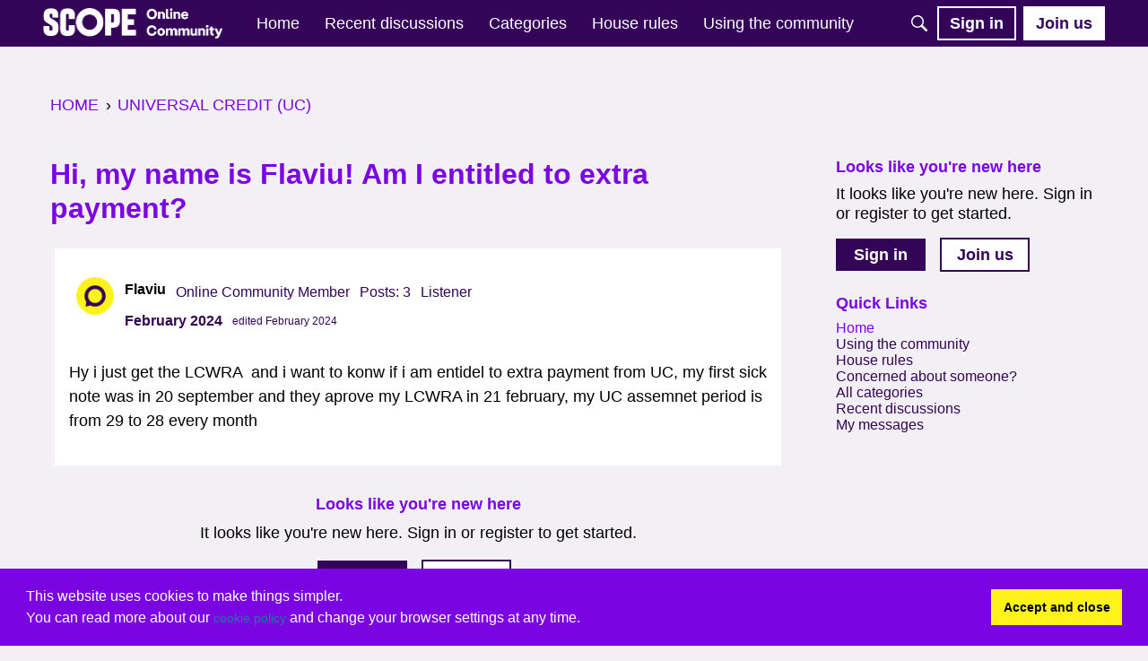

--- FILE ---
content_type: application/x-javascript
request_url: https://forum.scope.org.uk/dist/v2/forum/chunks/addons/dashboard/MembersSearchDomain.CuNkPqHm.min.js
body_size: -145
content:
const __vite__mapDeps=(i,m=__vite__mapDeps,d=(m.f||(m.f=["../theme-foundation/forum.ygDCXjQl.css"])))=>i.map(i=>d[i]);
import{S as e,_ as o}from"../../../entries/forum.C8p_Q6Rq.min.js";const _=new e("members",()=>o(()=>import("./MembersSearchDomain.loadable.DyyhZpqe.min.js"),__vite__mapDeps([0]),import.meta.url));export{_ as M};
